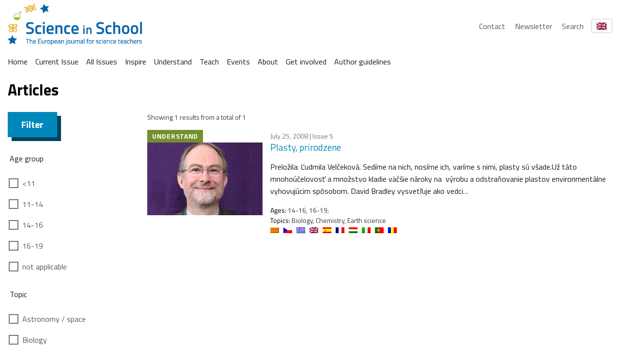

--- FILE ---
content_type: text/html; charset=UTF-8
request_url: https://scienceinschool.org/cs/?sis-editor-tags=microbes
body_size: 22201
content:
<!DOCTYPE html>
<html lang="cs-CZ" class="vf-no-js">
<head>
    <link rel="shortcut icon" href="/wp-content/themes/vf-wp-sis/assets/favicon/favicon.ico">
    <link rel="apple-touch-icon" sizes="180x180"
          href="/wp-content/themes/vf-wp-sis/assets/favicon/apple-touch-icon.png">
    <link rel="icon" type="image/png" sizes="32x32"
          href="/wp-content/themes/vf-wp-sis/assets/favicon/favicon-32x32.png">
    <link rel="icon" type="image/png" sizes="16x16"
          href="/wp-content/themes/vf-wp-sis/assets/favicon/favicon-16x16.png">
    <link rel="mask-icon" href="/wp-content/themes/vf-wp-sis/assets/favicon/safari-pinned-tab.svg" color="#ffffff">
    <meta name="msapplication-TileColor" content="#ffffff">
    <meta name="theme-color" content="#ffffff">
    <meta charset="UTF-8">
    <meta name="viewport" content="width=device-width, initial-scale=1">
    <meta name="google-site-verification" content="zTTG8tkBva5M6gLMzV8W8Q5DnPZNJS1QC0jxss_q_L8" />
    <!-- Global site tag (gtag.js) - Google Analytics -->
    <script async src="https://www.googletagmanager.com/gtag/js?id=UA-18009732-1"></script>
    <script>
      window.dataLayer = window.dataLayer || [];
      function gtag(){dataLayer.push(arguments);}
      gtag('js', new Date());

      gtag('config', 'UA-18009732-1');
    </script>
    <!-- Search indexing optimisations -->
    <meta class="swiftype" name="image" data-type="enum" content="https://scienceinschool.org/wp-content/uploads/2014/11/issue5plastic.jpg" />
    <!-- Social media cards -->

      <meta name="twitter:image" value="http://www.scienceinschool.org/wp-content/uploads/2023/04/2019_Logo_SIS_short_2-2.png" />
    <meta property="og:image" content="http://www.scienceinschool.org/wp-content/uploads/2023/04/2019_Logo_SIS_short_2-2.png" />
    <meta name='robots' content='index, follow, max-image-preview:large, max-snippet:-1, max-video-preview:-1' />
	<style>img:is([sizes="auto" i], [sizes^="auto," i]) { contain-intrinsic-size: 3000px 1500px }</style>
	
	<!-- This site is optimized with the Yoast SEO plugin v22.7 - https://yoast.com/wordpress/plugins/seo/ -->
	<title>Microbes &#8211; scienceinschool.org</title>
	<meta name="description" content="Science in School is a free online magazine that provides inspiring teaching materials covering all STEM subjects, including biology, chemistry, physics, maths, and engineering." />
	<link rel="canonical" href="https://scienceinschool.org/?sis-editor-tags=microbes" />
	<meta property="og:locale" content="cs_CZ" />
	<meta property="og:type" content="article" />
	<meta property="og:title" content="Microbes &#8211; scienceinschool.org" />
	<meta property="og:description" content="Science in School is a free online magazine that provides inspiring teaching materials covering all STEM subjects, including biology, chemistry, physics, maths, and engineering." />
	<meta property="og:url" content="https://scienceinschool.org/?sis-editor-tags=microbes" />
	<meta property="og:site_name" content="scienceinschool.org" />
	<meta name="twitter:card" content="summary_large_image" />
	<meta name="twitter:site" content="@SciInSchool" />
	<script type="application/ld+json" class="yoast-schema-graph">{"@context":"https://schema.org","@graph":[{"@type":"CollectionPage","@id":"https://scienceinschool.org/?sis-editor-tags=microbes","url":"https://scienceinschool.org/?sis-editor-tags=microbes","name":"Microbes &#8211; scienceinschool.org","isPartOf":{"@id":"https://scienceinschool.org/sr/#website"},"primaryImageOfPage":{"@id":"https://scienceinschool.org/?sis-editor-tags=microbes#primaryimage"},"image":{"@id":"https://scienceinschool.org/?sis-editor-tags=microbes#primaryimage"},"thumbnailUrl":"https://scienceinschool.org/wp-content/uploads/2014/11/issue5plastic.jpg","description":"Science in School is a free online magazine that provides inspiring teaching materials covering all STEM subjects, including biology, chemistry, physics, maths, and engineering.","breadcrumb":{"@id":"https://scienceinschool.org/?sis-editor-tags=microbes#breadcrumb"},"inLanguage":"cs-CZ"},{"@type":"ImageObject","inLanguage":"cs-CZ","@id":"https://scienceinschool.org/?sis-editor-tags=microbes#primaryimage","url":"https://scienceinschool.org/wp-content/uploads/2014/11/issue5plastic.jpg","contentUrl":"https://scienceinschool.org/wp-content/uploads/2014/11/issue5plastic.jpg","width":332,"height":247,"caption":"issue5plastic"},{"@type":"BreadcrumbList","@id":"https://scienceinschool.org/?sis-editor-tags=microbes#breadcrumb","itemListElement":[{"@type":"ListItem","position":1,"name":"Home","item":"https://scienceinschool.org/"},{"@type":"ListItem","position":2,"name":"Microbes"}]},{"@type":"WebSite","@id":"https://scienceinschool.org/sr/#website","url":"https://scienceinschool.org/sr/","name":"scienceinschool.org","description":"scienceinschool.org","publisher":{"@id":"https://scienceinschool.org/sr/#organization"},"potentialAction":[{"@type":"SearchAction","target":{"@type":"EntryPoint","urlTemplate":"https://scienceinschool.org/sr/?s={search_term_string}"},"query-input":"required name=search_term_string"}],"inLanguage":"cs-CZ"},{"@type":"Organization","@id":"https://scienceinschool.org/sr/#organization","name":"Science in School","url":"https://scienceinschool.org/sr/","logo":{"@type":"ImageObject","inLanguage":"cs-CZ","@id":"https://scienceinschool.org/sr/#/schema/logo/image/","url":"https://www.scienceinschool.org/wp-content/uploads/2022/09/Logo_SIS_Finale.jpg","contentUrl":"https://www.scienceinschool.org/wp-content/uploads/2022/09/Logo_SIS_Finale.jpg","width":2517,"height":676,"caption":"Science in School"},"image":{"@id":"https://scienceinschool.org/sr/#/schema/logo/image/"},"sameAs":["https://www.facebook.com/scienceinschool","https://x.com/SciInSchool","https://www.instagram.com/scienceinschool/","https://www.pinterest.de/ScienceinSchool/"]}]}</script>
	<!-- / Yoast SEO plugin. -->


<link rel='dns-prefetch' href='//scienceinschool.org' />
<link rel="alternate" type="application/rss+xml" title="scienceinschool.org &raquo; Microbes Editor Tags Feed" href="https://scienceinschool.org/cs/?sis-editor-tags=microbes/feed/" />
<script nomodule src="https://cdnjs.cloudflare.com/polyfill/v3/polyfill.min.js?version=4.8.0&features=default"></script><script>
/*! VF-WP */
// Toggle JavaScript class in <html>
var $html = document.getElementsByTagName('html')[0];
$html.className = $html.className.replace(/(^|\s)vf-no-js(\s|$)/, '$1vf-js$2');
</script>
<script type="text/javascript">
/* <![CDATA[ */
window._wpemojiSettings = {"baseUrl":"https:\/\/s.w.org\/images\/core\/emoji\/15.1.0\/72x72\/","ext":".png","svgUrl":"https:\/\/s.w.org\/images\/core\/emoji\/15.1.0\/svg\/","svgExt":".svg","source":{"concatemoji":"https:\/\/scienceinschool.org\/wp-includes\/js\/wp-emoji-release.min.js?ver=6.8.1"}};
/*! This file is auto-generated */
!function(i,n){var o,s,e;function c(e){try{var t={supportTests:e,timestamp:(new Date).valueOf()};sessionStorage.setItem(o,JSON.stringify(t))}catch(e){}}function p(e,t,n){e.clearRect(0,0,e.canvas.width,e.canvas.height),e.fillText(t,0,0);var t=new Uint32Array(e.getImageData(0,0,e.canvas.width,e.canvas.height).data),r=(e.clearRect(0,0,e.canvas.width,e.canvas.height),e.fillText(n,0,0),new Uint32Array(e.getImageData(0,0,e.canvas.width,e.canvas.height).data));return t.every(function(e,t){return e===r[t]})}function u(e,t,n){switch(t){case"flag":return n(e,"\ud83c\udff3\ufe0f\u200d\u26a7\ufe0f","\ud83c\udff3\ufe0f\u200b\u26a7\ufe0f")?!1:!n(e,"\ud83c\uddfa\ud83c\uddf3","\ud83c\uddfa\u200b\ud83c\uddf3")&&!n(e,"\ud83c\udff4\udb40\udc67\udb40\udc62\udb40\udc65\udb40\udc6e\udb40\udc67\udb40\udc7f","\ud83c\udff4\u200b\udb40\udc67\u200b\udb40\udc62\u200b\udb40\udc65\u200b\udb40\udc6e\u200b\udb40\udc67\u200b\udb40\udc7f");case"emoji":return!n(e,"\ud83d\udc26\u200d\ud83d\udd25","\ud83d\udc26\u200b\ud83d\udd25")}return!1}function f(e,t,n){var r="undefined"!=typeof WorkerGlobalScope&&self instanceof WorkerGlobalScope?new OffscreenCanvas(300,150):i.createElement("canvas"),a=r.getContext("2d",{willReadFrequently:!0}),o=(a.textBaseline="top",a.font="600 32px Arial",{});return e.forEach(function(e){o[e]=t(a,e,n)}),o}function t(e){var t=i.createElement("script");t.src=e,t.defer=!0,i.head.appendChild(t)}"undefined"!=typeof Promise&&(o="wpEmojiSettingsSupports",s=["flag","emoji"],n.supports={everything:!0,everythingExceptFlag:!0},e=new Promise(function(e){i.addEventListener("DOMContentLoaded",e,{once:!0})}),new Promise(function(t){var n=function(){try{var e=JSON.parse(sessionStorage.getItem(o));if("object"==typeof e&&"number"==typeof e.timestamp&&(new Date).valueOf()<e.timestamp+604800&&"object"==typeof e.supportTests)return e.supportTests}catch(e){}return null}();if(!n){if("undefined"!=typeof Worker&&"undefined"!=typeof OffscreenCanvas&&"undefined"!=typeof URL&&URL.createObjectURL&&"undefined"!=typeof Blob)try{var e="postMessage("+f.toString()+"("+[JSON.stringify(s),u.toString(),p.toString()].join(",")+"));",r=new Blob([e],{type:"text/javascript"}),a=new Worker(URL.createObjectURL(r),{name:"wpTestEmojiSupports"});return void(a.onmessage=function(e){c(n=e.data),a.terminate(),t(n)})}catch(e){}c(n=f(s,u,p))}t(n)}).then(function(e){for(var t in e)n.supports[t]=e[t],n.supports.everything=n.supports.everything&&n.supports[t],"flag"!==t&&(n.supports.everythingExceptFlag=n.supports.everythingExceptFlag&&n.supports[t]);n.supports.everythingExceptFlag=n.supports.everythingExceptFlag&&!n.supports.flag,n.DOMReady=!1,n.readyCallback=function(){n.DOMReady=!0}}).then(function(){return e}).then(function(){var e;n.supports.everything||(n.readyCallback(),(e=n.source||{}).concatemoji?t(e.concatemoji):e.wpemoji&&e.twemoji&&(t(e.twemoji),t(e.wpemoji)))}))}((window,document),window._wpemojiSettings);
/* ]]> */
</script>
<style id='wp-emoji-styles-inline-css' type='text/css'>

	img.wp-smiley, img.emoji {
		display: inline !important;
		border: none !important;
		box-shadow: none !important;
		height: 1em !important;
		width: 1em !important;
		margin: 0 0.07em !important;
		vertical-align: -0.1em !important;
		background: none !important;
		padding: 0 !important;
	}
</style>
<style id='classic-theme-styles-inline-css' type='text/css'>
/*! This file is auto-generated */
.wp-block-button__link{color:#fff;background-color:#32373c;border-radius:9999px;box-shadow:none;text-decoration:none;padding:calc(.667em + 2px) calc(1.333em + 2px);font-size:1.125em}.wp-block-file__button{background:#32373c;color:#fff;text-decoration:none}
</style>
<style id='filebird-block-filebird-gallery-style-inline-css' type='text/css'>
ul.filebird-block-filebird-gallery{margin:auto!important;padding:0!important;width:100%}ul.filebird-block-filebird-gallery.layout-grid{display:grid;grid-gap:20px;align-items:stretch;grid-template-columns:repeat(var(--columns),1fr);justify-items:stretch}ul.filebird-block-filebird-gallery.layout-grid li img{border:1px solid #ccc;box-shadow:2px 2px 6px 0 rgba(0,0,0,.3);height:100%;max-width:100%;-o-object-fit:cover;object-fit:cover;width:100%}ul.filebird-block-filebird-gallery.layout-masonry{-moz-column-count:var(--columns);-moz-column-gap:var(--space);column-gap:var(--space);-moz-column-width:var(--min-width);columns:var(--min-width) var(--columns);display:block;overflow:auto}ul.filebird-block-filebird-gallery.layout-masonry li{margin-bottom:var(--space)}ul.filebird-block-filebird-gallery li{list-style:none}ul.filebird-block-filebird-gallery li figure{height:100%;margin:0;padding:0;position:relative;width:100%}ul.filebird-block-filebird-gallery li figure figcaption{background:linear-gradient(0deg,rgba(0,0,0,.7),rgba(0,0,0,.3) 70%,transparent);bottom:0;box-sizing:border-box;color:#fff;font-size:.8em;margin:0;max-height:100%;overflow:auto;padding:3em .77em .7em;position:absolute;text-align:center;width:100%;z-index:2}ul.filebird-block-filebird-gallery li figure figcaption a{color:inherit}

</style>
<style id='global-styles-inline-css' type='text/css'>
:root{--wp--preset--aspect-ratio--square: 1;--wp--preset--aspect-ratio--4-3: 4/3;--wp--preset--aspect-ratio--3-4: 3/4;--wp--preset--aspect-ratio--3-2: 3/2;--wp--preset--aspect-ratio--2-3: 2/3;--wp--preset--aspect-ratio--16-9: 16/9;--wp--preset--aspect-ratio--9-16: 9/16;--wp--preset--color--black: #000000;--wp--preset--color--cyan-bluish-gray: #abb8c3;--wp--preset--color--white: #ffffff;--wp--preset--color--pale-pink: #f78da7;--wp--preset--color--vivid-red: #cf2e2e;--wp--preset--color--luminous-vivid-orange: #ff6900;--wp--preset--color--luminous-vivid-amber: #fcb900;--wp--preset--color--light-green-cyan: #7bdcb5;--wp--preset--color--vivid-green-cyan: #00d084;--wp--preset--color--pale-cyan-blue: #8ed1fc;--wp--preset--color--vivid-cyan-blue: #0693e3;--wp--preset--color--vivid-purple: #9b51e0;--wp--preset--color--sis-green: #748f2e;--wp--preset--color--sis-orange: #eb9d28;--wp--preset--color--sis-blue: #256ec1;--wp--preset--gradient--vivid-cyan-blue-to-vivid-purple: linear-gradient(135deg,rgba(6,147,227,1) 0%,rgb(155,81,224) 100%);--wp--preset--gradient--light-green-cyan-to-vivid-green-cyan: linear-gradient(135deg,rgb(122,220,180) 0%,rgb(0,208,130) 100%);--wp--preset--gradient--luminous-vivid-amber-to-luminous-vivid-orange: linear-gradient(135deg,rgba(252,185,0,1) 0%,rgba(255,105,0,1) 100%);--wp--preset--gradient--luminous-vivid-orange-to-vivid-red: linear-gradient(135deg,rgba(255,105,0,1) 0%,rgb(207,46,46) 100%);--wp--preset--gradient--very-light-gray-to-cyan-bluish-gray: linear-gradient(135deg,rgb(238,238,238) 0%,rgb(169,184,195) 100%);--wp--preset--gradient--cool-to-warm-spectrum: linear-gradient(135deg,rgb(74,234,220) 0%,rgb(151,120,209) 20%,rgb(207,42,186) 40%,rgb(238,44,130) 60%,rgb(251,105,98) 80%,rgb(254,248,76) 100%);--wp--preset--gradient--blush-light-purple: linear-gradient(135deg,rgb(255,206,236) 0%,rgb(152,150,240) 100%);--wp--preset--gradient--blush-bordeaux: linear-gradient(135deg,rgb(254,205,165) 0%,rgb(254,45,45) 50%,rgb(107,0,62) 100%);--wp--preset--gradient--luminous-dusk: linear-gradient(135deg,rgb(255,203,112) 0%,rgb(199,81,192) 50%,rgb(65,88,208) 100%);--wp--preset--gradient--pale-ocean: linear-gradient(135deg,rgb(255,245,203) 0%,rgb(182,227,212) 50%,rgb(51,167,181) 100%);--wp--preset--gradient--electric-grass: linear-gradient(135deg,rgb(202,248,128) 0%,rgb(113,206,126) 100%);--wp--preset--gradient--midnight: linear-gradient(135deg,rgb(2,3,129) 0%,rgb(40,116,252) 100%);--wp--preset--font-size--small: 14px;--wp--preset--font-size--medium: 20px;--wp--preset--font-size--large: 19px;--wp--preset--font-size--x-large: 42px;--wp--preset--font-size--extra-small: 13.99px;--wp--preset--font-size--regular: 16px;--wp--preset--font-size--extra-large: 32px;--wp--preset--spacing--20: 0.44rem;--wp--preset--spacing--30: 0.67rem;--wp--preset--spacing--40: 1rem;--wp--preset--spacing--50: 1.5rem;--wp--preset--spacing--60: 2.25rem;--wp--preset--spacing--70: 3.38rem;--wp--preset--spacing--80: 5.06rem;--wp--preset--shadow--natural: 6px 6px 9px rgba(0, 0, 0, 0.2);--wp--preset--shadow--deep: 12px 12px 50px rgba(0, 0, 0, 0.4);--wp--preset--shadow--sharp: 6px 6px 0px rgba(0, 0, 0, 0.2);--wp--preset--shadow--outlined: 6px 6px 0px -3px rgba(255, 255, 255, 1), 6px 6px rgba(0, 0, 0, 1);--wp--preset--shadow--crisp: 6px 6px 0px rgba(0, 0, 0, 1);}:where(.is-layout-flex){gap: 0.5em;}:where(.is-layout-grid){gap: 0.5em;}body .is-layout-flex{display: flex;}.is-layout-flex{flex-wrap: wrap;align-items: center;}.is-layout-flex > :is(*, div){margin: 0;}body .is-layout-grid{display: grid;}.is-layout-grid > :is(*, div){margin: 0;}:where(.wp-block-columns.is-layout-flex){gap: 2em;}:where(.wp-block-columns.is-layout-grid){gap: 2em;}:where(.wp-block-post-template.is-layout-flex){gap: 1.25em;}:where(.wp-block-post-template.is-layout-grid){gap: 1.25em;}.has-black-color{color: var(--wp--preset--color--black) !important;}.has-cyan-bluish-gray-color{color: var(--wp--preset--color--cyan-bluish-gray) !important;}.has-white-color{color: var(--wp--preset--color--white) !important;}.has-pale-pink-color{color: var(--wp--preset--color--pale-pink) !important;}.has-vivid-red-color{color: var(--wp--preset--color--vivid-red) !important;}.has-luminous-vivid-orange-color{color: var(--wp--preset--color--luminous-vivid-orange) !important;}.has-luminous-vivid-amber-color{color: var(--wp--preset--color--luminous-vivid-amber) !important;}.has-light-green-cyan-color{color: var(--wp--preset--color--light-green-cyan) !important;}.has-vivid-green-cyan-color{color: var(--wp--preset--color--vivid-green-cyan) !important;}.has-pale-cyan-blue-color{color: var(--wp--preset--color--pale-cyan-blue) !important;}.has-vivid-cyan-blue-color{color: var(--wp--preset--color--vivid-cyan-blue) !important;}.has-vivid-purple-color{color: var(--wp--preset--color--vivid-purple) !important;}.has-black-background-color{background-color: var(--wp--preset--color--black) !important;}.has-cyan-bluish-gray-background-color{background-color: var(--wp--preset--color--cyan-bluish-gray) !important;}.has-white-background-color{background-color: var(--wp--preset--color--white) !important;}.has-pale-pink-background-color{background-color: var(--wp--preset--color--pale-pink) !important;}.has-vivid-red-background-color{background-color: var(--wp--preset--color--vivid-red) !important;}.has-luminous-vivid-orange-background-color{background-color: var(--wp--preset--color--luminous-vivid-orange) !important;}.has-luminous-vivid-amber-background-color{background-color: var(--wp--preset--color--luminous-vivid-amber) !important;}.has-light-green-cyan-background-color{background-color: var(--wp--preset--color--light-green-cyan) !important;}.has-vivid-green-cyan-background-color{background-color: var(--wp--preset--color--vivid-green-cyan) !important;}.has-pale-cyan-blue-background-color{background-color: var(--wp--preset--color--pale-cyan-blue) !important;}.has-vivid-cyan-blue-background-color{background-color: var(--wp--preset--color--vivid-cyan-blue) !important;}.has-vivid-purple-background-color{background-color: var(--wp--preset--color--vivid-purple) !important;}.has-black-border-color{border-color: var(--wp--preset--color--black) !important;}.has-cyan-bluish-gray-border-color{border-color: var(--wp--preset--color--cyan-bluish-gray) !important;}.has-white-border-color{border-color: var(--wp--preset--color--white) !important;}.has-pale-pink-border-color{border-color: var(--wp--preset--color--pale-pink) !important;}.has-vivid-red-border-color{border-color: var(--wp--preset--color--vivid-red) !important;}.has-luminous-vivid-orange-border-color{border-color: var(--wp--preset--color--luminous-vivid-orange) !important;}.has-luminous-vivid-amber-border-color{border-color: var(--wp--preset--color--luminous-vivid-amber) !important;}.has-light-green-cyan-border-color{border-color: var(--wp--preset--color--light-green-cyan) !important;}.has-vivid-green-cyan-border-color{border-color: var(--wp--preset--color--vivid-green-cyan) !important;}.has-pale-cyan-blue-border-color{border-color: var(--wp--preset--color--pale-cyan-blue) !important;}.has-vivid-cyan-blue-border-color{border-color: var(--wp--preset--color--vivid-cyan-blue) !important;}.has-vivid-purple-border-color{border-color: var(--wp--preset--color--vivid-purple) !important;}.has-vivid-cyan-blue-to-vivid-purple-gradient-background{background: var(--wp--preset--gradient--vivid-cyan-blue-to-vivid-purple) !important;}.has-light-green-cyan-to-vivid-green-cyan-gradient-background{background: var(--wp--preset--gradient--light-green-cyan-to-vivid-green-cyan) !important;}.has-luminous-vivid-amber-to-luminous-vivid-orange-gradient-background{background: var(--wp--preset--gradient--luminous-vivid-amber-to-luminous-vivid-orange) !important;}.has-luminous-vivid-orange-to-vivid-red-gradient-background{background: var(--wp--preset--gradient--luminous-vivid-orange-to-vivid-red) !important;}.has-very-light-gray-to-cyan-bluish-gray-gradient-background{background: var(--wp--preset--gradient--very-light-gray-to-cyan-bluish-gray) !important;}.has-cool-to-warm-spectrum-gradient-background{background: var(--wp--preset--gradient--cool-to-warm-spectrum) !important;}.has-blush-light-purple-gradient-background{background: var(--wp--preset--gradient--blush-light-purple) !important;}.has-blush-bordeaux-gradient-background{background: var(--wp--preset--gradient--blush-bordeaux) !important;}.has-luminous-dusk-gradient-background{background: var(--wp--preset--gradient--luminous-dusk) !important;}.has-pale-ocean-gradient-background{background: var(--wp--preset--gradient--pale-ocean) !important;}.has-electric-grass-gradient-background{background: var(--wp--preset--gradient--electric-grass) !important;}.has-midnight-gradient-background{background: var(--wp--preset--gradient--midnight) !important;}.has-small-font-size{font-size: var(--wp--preset--font-size--small) !important;}.has-medium-font-size{font-size: var(--wp--preset--font-size--medium) !important;}.has-large-font-size{font-size: var(--wp--preset--font-size--large) !important;}.has-x-large-font-size{font-size: var(--wp--preset--font-size--x-large) !important;}
:where(.wp-block-post-template.is-layout-flex){gap: 1.25em;}:where(.wp-block-post-template.is-layout-grid){gap: 1.25em;}
:where(.wp-block-columns.is-layout-flex){gap: 2em;}:where(.wp-block-columns.is-layout-grid){gap: 2em;}
:root :where(.wp-block-pullquote){font-size: 1.5em;line-height: 1.6;}
</style>
<link rel='stylesheet' id='flexible-table-block-css' href='https://scienceinschool.org/wp-content/mu-plugins/flexible-table-block/build/style-index.css?ver=1729488760' type='text/css' media='all' />
<style id='flexible-table-block-inline-css' type='text/css'>
.wp-block-flexible-table-block-table.wp-block-flexible-table-block-table>table{width:100%;max-width:100%;border-collapse:collapse;}.wp-block-flexible-table-block-table.wp-block-flexible-table-block-table.is-style-stripes tbody tr:nth-child(odd) th{background-color:#f0f0f1;}.wp-block-flexible-table-block-table.wp-block-flexible-table-block-table.is-style-stripes tbody tr:nth-child(odd) td{background-color:#f0f0f1;}.wp-block-flexible-table-block-table.wp-block-flexible-table-block-table.is-style-stripes tbody tr:nth-child(even) th{background-color:#ffffff;}.wp-block-flexible-table-block-table.wp-block-flexible-table-block-table.is-style-stripes tbody tr:nth-child(even) td{background-color:#ffffff;}.wp-block-flexible-table-block-table.wp-block-flexible-table-block-table>table tr th,.wp-block-flexible-table-block-table.wp-block-flexible-table-block-table>table tr td{padding:0.5em;border-width:1px;border-style:solid;border-color:#000000;text-align:left;vertical-align:middle;}.wp-block-flexible-table-block-table.wp-block-flexible-table-block-table>table tr th{background-color:#f0f0f1;}.wp-block-flexible-table-block-table.wp-block-flexible-table-block-table>table tr td{background-color:#ffffff;}@media screen and (min-width:769px){.wp-block-flexible-table-block-table.is-scroll-on-pc{overflow-x:scroll;}.wp-block-flexible-table-block-table.is-scroll-on-pc table{max-width:none;align-self:self-start;}}@media screen and (max-width:768px){.wp-block-flexible-table-block-table.is-scroll-on-mobile{overflow-x:scroll;}.wp-block-flexible-table-block-table.is-scroll-on-mobile table{max-width:none;align-self:self-start;}.wp-block-flexible-table-block-table table.is-stacked-on-mobile th,.wp-block-flexible-table-block-table table.is-stacked-on-mobile td{width:100%!important;display:block;}}
</style>
<link rel='stylesheet' id='wpml-blocks-css' href='https://scienceinschool.org/wp-content/plugins/sitepress-multilingual-cms/dist/css/blocks/styles.css?ver=4.6.10' type='text/css' media='all' />
<link rel='stylesheet' id='widgetopts-styles-css' href='https://scienceinschool.org/wp-content/plugins/widget-options/assets/css/widget-options.css?ver=4.1.1' type='text/css' media='all' />
<link rel='stylesheet' id='wpml-legacy-horizontal-list-0-css' href='https://scienceinschool.org/wp-content/plugins/sitepress-multilingual-cms/templates/language-switchers/legacy-list-horizontal/style.min.css?ver=1' type='text/css' media='all' />
<link rel='stylesheet' id='parent-style-css' href='https://scienceinschool.org/wp-content/themes/vf-wp/style.css?ver=6.8.1' type='text/css' media='all' />
<link rel='stylesheet' id='child-style-css' href='https://scienceinschool.org/wp-content/themes/vf-wp-sis/style.css?ver=1.0.0-beta.12' type='text/css' media='all' />
<link rel='stylesheet' id='vf-sis-css' href='https://scienceinschool.org/wp-content/themes/vf-wp-sis/assets/css/styles.css?ver=1.0.0-beta.12' type='text/css' media='all' />
<link rel="EditURI" type="application/rsd+xml" title="RSD" href="https://scienceinschool.org/xmlrpc.php?rsd" />
<meta name="generator" content="WordPress 6.8.1" />
<meta name="generator" content="WPML ver:4.6.10 stt:48,7,8,22,9,12,37,1,15,18,4,63,3,13,23,27,31,32,33,34,38,40,41,44,45,49,10,46,2,50,53,54;" />

  <style type="text/css">
  #wpadminbar {
  margin-top: 0px !important;
  }
  </style></head>
<body class="archive tax-sis-editor-tags term-microbes term-2600 wp-embed-responsive wp-theme-vf-wp wp-child-theme-vf-wp-sis sis-article-understand sis-article-legacy vf-wp-sis vf-wp-theme vf-body vf-stack vf-stack--400">
<header class="vf-global-header">
    <a href="/" class="vf-logo">
        <img class="vf-logo__image"
             src="/wp-content/themes/vf-wp-sis/assets/images/logo/scienceInSchool_logo.png"
             alt="Science in School" loading="eager">
    </a>
    <nav class="vf-navigation vf-navigation--global vf-cluster">
        <ul class="vf-navigation__list | vf-list--inline | vf-cluster__inner">
            <li class="vf-navigation__item">
                <a href="/contact" class="vf-navigation__link">Contact</a>
            </li>
            <li class="vf-navigation__item">
                <a href="/newsletter" class="vf-navigation__link">Newsletter</a>
            </li>
            <li class="vf-navigation__item">
                <a href="/search" class="vf-navigation__link">Search</a>
            </li>
        </ul>
    </nav>
    <!-- Language Switcher -->
    <div class="vf-language-switcher">
        <button class="vf-language-switcher__button" aria-haspopup="true" aria-expanded="false">
            <img id="current-language-flag" 
                 src="http://scienceinschool.org/wp-content/plugins/sitepress-multilingual-cms/res/flags/en.png" 
                 alt="English Flag" class="vf-language-switcher__flag">
        </button>
        <ul class="vf-language-switcher__dropdown">
            <li>
                <a href="/de/lang-de" data-lang="de" data-flag="http://scienceinschool.org/wp-content/plugins/sitepress-multilingual-cms/res/flags/de.png" class="vf-language-switcher__option">
                    <img src="http://scienceinschool.org/wp-content/plugins/sitepress-multilingual-cms/res/flags/de.png" alt="German Flag" class="vf-language-switcher__flag">
                </a>
            </li>
            <li>
                <a href="/" data-lang="en" data-flag="http://scienceinschool.org/wp-content/plugins/sitepress-multilingual-cms/res/flags/en.png" class="vf-language-switcher__option">
                    <img src="http://scienceinschool.org/wp-content/plugins/sitepress-multilingual-cms/res/flags/en.png" alt="English Flag" class="vf-language-switcher__flag">
                </a>
            </li>
            <li>
                <a href="/fr/lang-fr" data-lang="fr" data-flag="http://scienceinschool.org/wp-content/plugins/sitepress-multilingual-cms/res/flags/fr.png" class="vf-language-switcher__option">
                    <img src="http://scienceinschool.org/wp-content/plugins/sitepress-multilingual-cms/res/flags/fr.png" alt="French Flag" class="vf-language-switcher__flag">
                </a>
            </li>
            <li>
                <a href="/it/lang-it" data-lang="it" data-flag="http://scienceinschool.org/wp-content/plugins/sitepress-multilingual-cms/res/flags/it.png" class="vf-language-switcher__option">
                    <img src="http://scienceinschool.org/wp-content/plugins/sitepress-multilingual-cms/res/flags/it.png" alt="Italian Flag" class="vf-language-switcher__flag">
                </a>
            </li>
            <li>
                <a href="/es/lang-es" data-lang="es" data-flag="http://scienceinschool.org/wp-content/plugins/sitepress-multilingual-cms/res/flags/es.png" class="vf-language-switcher__option">
                    <img src="http://scienceinschool.org/wp-content/plugins/sitepress-multilingual-cms/res/flags/es.png" alt="Spanish Flag" class="vf-language-switcher__flag">
                </a>
            </li>
        </ul>
    </div>
</header>



<script>
document.addEventListener('DOMContentLoaded', () => {
    const currentLangFlag = document.getElementById('current-language-flag');
    const dropdownOptions = document.querySelectorAll('.vf-language-switcher__option');
    const switcherButton = document.querySelector('.vf-language-switcher__button');
    const switcher = document.querySelector('.vf-language-switcher');

    // Detect the current language dynamically based on the URL or a `lang` attribute
    const currentLang = window.location.pathname.split('/')[1] || 'en'; // Default to English if no language in URL

    dropdownOptions.forEach(option => {
        const lang = option.dataset.lang;
        const flag = option.dataset.flag;

        if (lang === currentLang) {
            // Update the button to show the current language flag
            currentLangFlag.src = flag;
            currentLangFlag.alt = `${lang} Flag`;

            // Remove the current language from the dropdown
            option.parentElement.remove();
        }
    });

    // Toggle the dropdown visibility
    switcherButton.addEventListener('click', () => {
        const expanded = switcherButton.getAttribute('aria-expanded') === 'true' || false;
        switcherButton.setAttribute('aria-expanded', !expanded);
        switcher.classList.toggle('vf-language-switcher--active');
    });

    // Close dropdown when clicking outside
    document.addEventListener('click', (event) => {
        if (!switcher.contains(event.target)) {
            switcherButton.setAttribute('aria-expanded', false);
            switcher.classList.remove('vf-language-switcher--active');
        }
    });
});


</script><!-- Navigation -->
<nav class="vf-navigation vf-navigation--main | vf-cluster">
    <ul class="vf-navigation__list | vf-list | vf-cluster__inner">
        <li id="menu-item-255836" class="menu-item menu-item-type-custom menu-item-object-custom menu-item-255836 vf-navigation__item vf-navigation__item vf-navigation__item vf-navigation__item"><a href="/" class="vf-navigation__link">Home</a></li>
<li id="menu-item-264566" class="menu-item menu-item-type-custom menu-item-object-custom menu-item-264566 vf-navigation__item vf-navigation__item vf-navigation__item vf-navigation__item"><a href="https://www.scienceinschool.org/issue/issue-75/" class="vf-navigation__link">Current Issue</a></li>
<li id="menu-item-352175" class="menu-item menu-item-type-custom menu-item-object-custom menu-item-352175 vf-navigation__item vf-navigation__item vf-navigation__item vf-navigation__item"><a href="https://www.scienceinschool.org/issue" class="vf-navigation__link">All Issues</a></li>
<li id="menu-item-352177" class="menu-item menu-item-type-custom menu-item-object-custom menu-item-352177 vf-navigation__item vf-navigation__item vf-navigation__item vf-navigation__item"><a href="https://www.scienceinschool.org/?sis-article-types=inspire" class="vf-navigation__link">Inspire</a></li>
<li id="menu-item-352179" class="menu-item menu-item-type-custom menu-item-object-custom menu-item-352179 vf-navigation__item vf-navigation__item vf-navigation__item vf-navigation__item"><a href="https://www.scienceinschool.org/?sis-article-types=understand" class="vf-navigation__link">Understand</a></li>
<li id="menu-item-352181" class="menu-item menu-item-type-custom menu-item-object-custom menu-item-352181 vf-navigation__item vf-navigation__item vf-navigation__item vf-navigation__item"><a href="https://www.scienceinschool.org/?sis-article-types=teach" class="vf-navigation__link">Teach</a></li>
<li id="menu-item-352183" class="menu-item menu-item-type-custom menu-item-object-custom menu-item-352183 vf-navigation__item vf-navigation__item vf-navigation__item vf-navigation__item"><a href="https://www.scienceinschool.org/events/" class="vf-navigation__link">Events</a></li>
<li id="menu-item-352185" class="menu-item menu-item-type-custom menu-item-object-custom menu-item-352185 vf-navigation__item vf-navigation__item vf-navigation__item vf-navigation__item"><a href="https://www.scienceinschool.org/about-science-school/" class="vf-navigation__link">About</a></li>
<li id="menu-item-352187" class="menu-item menu-item-type-custom menu-item-object-custom menu-item-352187 vf-navigation__item vf-navigation__item vf-navigation__item vf-navigation__item"><a href="https://www.scienceinschool.org/get-involved/" class="vf-navigation__link">Get involved</a></li>
<li id="menu-item-352189" class="menu-item menu-item-type-custom menu-item-object-custom menu-item-352189 vf-navigation__item vf-navigation__item vf-navigation__item vf-navigation__item"><a href="https://www.scienceinschool.org/submit-article/" class="vf-navigation__link">Author guidelines</a></li>
    </ul>
</nav>

<!--    <h1 class="home"><a href="/">Science in School</a></h1> -->
<main class="tmpl-post">

    
    <h1>Articles</h1>

    <section class="embl-grid">
        <div class="vf-stack vf-stack--800">
            <!-- filters -->

<a id="sis-id-refresh-link" href="/cs/?post_type=sis-article" class="vf-button vf-button--primary">Filter</a>


<fieldset class="vf-form__fieldset vf-stack vf-stack--400">
    <legend class="vf-form__legend">Age group</legend>
                <div class="vf-form__item vf-form__item--checkbox">
                <input type="checkbox" name="filter-ages" value="under-11"
                                              id="id-2451" class="vf-form__checkbox">
                <label for="id-2451"
                       class="vf-form__label">&lt;11</label>
            </div>
                    <div class="vf-form__item vf-form__item--checkbox">
                <input type="checkbox" name="filter-ages" value="11-14"
                                              id="id-2452" class="vf-form__checkbox">
                <label for="id-2452"
                       class="vf-form__label">11-14</label>
            </div>
                    <div class="vf-form__item vf-form__item--checkbox">
                <input type="checkbox" name="filter-ages" value="14-16"
                                              id="id-2453" class="vf-form__checkbox">
                <label for="id-2453"
                       class="vf-form__label">14-16</label>
            </div>
                    <div class="vf-form__item vf-form__item--checkbox">
                <input type="checkbox" name="filter-ages" value="16-19"
                                              id="id-2454" class="vf-form__checkbox">
                <label for="id-2454"
                       class="vf-form__label">16-19</label>
            </div>
                    <div class="vf-form__item vf-form__item--checkbox">
                <input type="checkbox" name="filter-ages" value="not-applicable"
                                              id="id-2455" class="vf-form__checkbox">
                <label for="id-2455"
                       class="vf-form__label">not applicable</label>
            </div>
        </fieldset>


<fieldset class="vf-form__fieldset vf-stack vf-stack--400">
    <legend class="vf-form__legend">Topic</legend>
            <div class="vf-form__item vf-form__item--checkbox">
            <input type="checkbox" name="filter-categories" value="astronomy-space-understand"
                                       id="id-27" class="vf-form__checkbox">
            <label for="id-27"
                   class="vf-form__label">Astronomy / space</label>
        </div>
                <div class="vf-form__item vf-form__item--checkbox">
            <input type="checkbox" name="filter-categories" value="biology-understand"
                                       id="id-24" class="vf-form__checkbox">
            <label for="id-24"
                   class="vf-form__label">Biology</label>
        </div>
                <div class="vf-form__item vf-form__item--checkbox">
            <input type="checkbox" name="filter-categories" value="career-focus"
                                       id="id-37" class="vf-form__checkbox">
            <label for="id-37"
                   class="vf-form__label">Careers in STEM</label>
        </div>
                <div class="vf-form__item vf-form__item--checkbox">
            <input type="checkbox" name="filter-categories" value="chemistry-understand"
                                       id="id-26" class="vf-form__checkbox">
            <label for="id-26"
                   class="vf-form__label">Chemistry</label>
        </div>
                <div class="vf-form__item vf-form__item--checkbox">
            <input type="checkbox" name="filter-categories" value="coding"
                                       id="id-3014" class="vf-form__checkbox">
            <label for="id-3014"
                   class="vf-form__label">Coding</label>
        </div>
                <div class="vf-form__item vf-form__item--checkbox">
            <input type="checkbox" name="filter-categories" value="earth-science-understand"
                                       id="id-28" class="vf-form__checkbox">
            <label for="id-28"
                   class="vf-form__label">Earth science</label>
        </div>
                <div class="vf-form__item vf-form__item--checkbox">
            <input type="checkbox" name="filter-categories" value="engineering-understand"
                                       id="id-29" class="vf-form__checkbox">
            <label for="id-29"
                   class="vf-form__label">Engineering</label>
        </div>
                <div class="vf-form__item vf-form__item--checkbox">
            <input type="checkbox" name="filter-categories" value="competitions-and-events"
                                       id="id-20" class="vf-form__checkbox">
            <label for="id-20"
                   class="vf-form__label">Events</label>
        </div>
                <div class="vf-form__item vf-form__item--checkbox">
            <input type="checkbox" name="filter-categories" value="general-science"
                                       id="id-35" class="vf-form__checkbox">
            <label for="id-35"
                   class="vf-form__label">General science</label>
        </div>
                <div class="vf-form__item vf-form__item--checkbox">
            <input type="checkbox" name="filter-categories" value="health-understand"
                                       id="id-32" class="vf-form__checkbox">
            <label for="id-32"
                   class="vf-form__label">Health</label>
        </div>
                <div class="vf-form__item vf-form__item--checkbox">
            <input type="checkbox" name="filter-categories" value="mathematics"
                                       id="id-11" class="vf-form__checkbox">
            <label for="id-11"
                   class="vf-form__label">Mathematics</label>
        </div>
                <div class="vf-form__item vf-form__item--checkbox">
            <input type="checkbox" name="filter-categories" value="news-from-the-eiros"
                                       id="id-3" class="vf-form__checkbox">
            <label for="id-3"
                   class="vf-form__label">News from the EIROs</label>
        </div>
                <div class="vf-form__item vf-form__item--checkbox">
            <input type="checkbox" name="filter-categories" value="physics"
                                       id="id-5" class="vf-form__checkbox">
            <label for="id-5"
                   class="vf-form__label">Physics</label>
        </div>
                <div class="vf-form__item vf-form__item--checkbox">
            <input type="checkbox" name="filter-categories" value="profiles"
                                       id="id-15" class="vf-form__checkbox">
            <label for="id-15"
                   class="vf-form__label">Profiles</label>
        </div>
                <div class="vf-form__item vf-form__item--checkbox">
            <input type="checkbox" name="filter-categories" value="resource-reviews"
                                       id="id-17" class="vf-form__checkbox">
            <label for="id-17"
                   class="vf-form__label">Resources</label>
        </div>
                <div class="vf-form__item vf-form__item--checkbox">
            <input type="checkbox" name="filter-categories" value="science-and-society-understand"
                                       id="id-33" class="vf-form__checkbox">
            <label for="id-33"
                   class="vf-form__label">Science and society</label>
        </div>
                <div class="vf-form__item vf-form__item--checkbox">
            <input type="checkbox" name="filter-categories" value="steam"
                                       id="id-3012" class="vf-form__checkbox">
            <label for="id-3012"
                   class="vf-form__label">STEAM</label>
        </div>
                <div class="vf-form__item vf-form__item--checkbox">
            <input type="checkbox" name="filter-categories" value="sustainability"
                                       id="id-2799" class="vf-form__checkbox">
            <label for="id-2799"
                   class="vf-form__label">Sustainability</label>
        </div>
                <div class="vf-form__item vf-form__item--checkbox">
            <input type="checkbox" name="filter-categories" value="uncategorized"
                                       id="id-1" class="vf-form__checkbox">
            <label for="id-1"
                   class="vf-form__label">Uncategorized</label>
        </div>
        </fieldset>

<div class="vf-form__item vf-stack">
    <label class="vf-form__label" for="vf-form__select_issue">Issue</label>
    <select class="vf-form__select" name="filter-issues" id="vf-form__select_issue">
        <option value="any">Any</option>
                    <option
                                    value="issue-1">Issue 1</option>
                    <option
                                    value="issue-2">Issue 2</option>
                    <option
                                    value="issue-3">Issue 3</option>
                    <option
                                    value="issue-4">Issue 4</option>
                    <option
                                    value="issue-5">Issue 5</option>
                    <option
                                    value="issue-6">Issue 6</option>
                    <option
                                    value="issue-7">Issue 7</option>
                    <option
                                    value="issue-8">Issue 8</option>
                    <option
                                    value="issue-9">Issue 9</option>
                    <option
                                    value="issue-10">Issue 10</option>
                    <option
                                    value="issue-11">Issue 11</option>
                    <option
                                    value="issue-12">Issue 12</option>
                    <option
                                    value="issue-13">Issue 13</option>
                    <option
                                    value="issue-14">Issue 14</option>
                    <option
                                    value="issue-15">Issue 15</option>
                    <option
                                    value="issue-16">Issue 16</option>
                    <option
                                    value="issue-17">Issue 17</option>
                    <option
                                    value="issue-18">Issue 18</option>
                    <option
                                    value="issue-19">Issue 19</option>
                    <option
                                    value="issue-20">Issue 20</option>
                    <option
                                    value="issue-21">Issue 21</option>
                    <option
                                    value="issue-22">Issue 22</option>
                    <option
                                    value="issue-23">Issue 23</option>
                    <option
                                    value="issue-24">Issue 24</option>
                    <option
                                    value="issue-25">Issue 25</option>
                    <option
                                    value="issue-26">Issue 26</option>
                    <option
                                    value="issue-27">Issue 27</option>
                    <option
                                    value="issue-28">Issue 28</option>
                    <option
                                    value="issue-29">Issue 29</option>
                    <option
                                    value="issue-30">Issue 30</option>
                    <option
                                    value="issue-31">Issue 31</option>
                    <option
                                    value="issue-32">Issue 32</option>
                    <option
                                    value="issue-33">Issue 33</option>
                    <option
                                    value="issue-34">Issue 34</option>
                    <option
                                    value="issue-35">issue 35</option>
                    <option
                                    value="issue-36">Issue 36</option>
                    <option
                                    value="issue-37">Issue 37</option>
                    <option
                                    value="issue-38">Issue 38</option>
                    <option
                                    value="issue-39">Issue 39</option>
                    <option
                                    value="issue-40">Issue 40</option>
                    <option
                                    value="issue-41">Issue 41</option>
                    <option
                                    value="issue-42">Issue 42</option>
                    <option
                                    value="issue-43">Issue 43</option>
                    <option
                                    value="issue-44">Issue 44</option>
                    <option
                                    value="issue-45">Issue 45</option>
                    <option
                                    value="issue-46">Issue 46</option>
                    <option
                                    value="issue-47">Issue 47</option>
                    <option
                                    value="issue-48">Issue 48</option>
                    <option
                                    value="issue-49">Issue 49</option>
                    <option
                                    value="issue-50">Issue 50</option>
                    <option
                                    value="issue-51">Issue 51</option>
                    <option
                                    value="issue-52">Issue 52</option>
                    <option
                                    value="issue-53">Issue 53</option>
                    <option
                                    value="issue-54">Issue 54</option>
                    <option
                                    value="issue-55">Issue 55</option>
                    <option
                                    value="issue-56">Issue 56</option>
                    <option
                                    value="issue-57">Issue 57</option>
                    <option
                                    value="issue-58">Issue 58</option>
                    <option
                                    value="issue-59">Issue 59</option>
                    <option
                                    value="issue-60">Issue 60</option>
                    <option
                                    value="issue-61">Issue 61</option>
                    <option
                                    value="issue-62">Issue 62</option>
                    <option
                                    value="issue-63">Issue 63</option>
                    <option
                                    value="issue-64">Issue 64</option>
                    <option
                                    value="issue-65">Issue 65</option>
                    <option
                                    value="issue-66">Issue 66</option>
                    <option
                                    value="issue-67">Issue 67</option>
                    <option
                                    value="issue-68">Issue 68</option>
                    <option
                                    value="issue-69">Issue 69</option>
                    <option
                                    value="issue-70">Issue 70</option>
                    <option
                                    value="issue-71">Issue 71</option>
                    <option
                                    value="issue-72">Issue 72</option>
                    <option
                                    value="issue-73">Issue 73</option>
                    <option
                                    value="issue-74">Issue 74</option>
                    <option
                                    value="issue-75">Issue 75</option>
            </select>
</div>

<div class="vf-form__item vf-stack">
    <label class="vf-form__label" for="vf-form__select_language">Language</label>
    <select class="vf-form__select" id="vf-form__select_language">
        <option value="any">Any</option>
                    <option
                                    value="bg">Български</option>

                    <option
                                    value="ca">Català</option>

                    <option
                 selected="selected"                    value="cs">Čeština</option>

                    <option
                                    value="da">Dansk</option>

                    <option
                                    value="de">Deutsch</option>

                    <option
                                    value="el">Ελληνικα</option>

                    <option
                                    value="en">English</option>

                    <option
                                    value="es">Español</option>

                    <option
                                    value="et">Eesti</option>

                    <option
                                    value="fi">Suomi</option>

                    <option
                                    value="fr">Français</option>

                    <option
                                    value="gl">Galego</option>

                    <option
                                    value="hr">Hrvatski</option>

                    <option
                                    value="hu">Magyar</option>

                    <option
                                    value="it">Italiano</option>

                    <option
                                    value="lt">Lietuvos</option>

                    <option
                                    value="lv">Latviešu</option>

                    <option
                                    value="mk">македонски</option>

                    <option
                                    value="mt">Malti</option>

                    <option
                                    value="nl">Nederlands</option>

                    <option
                                    value="no">Norsk bokmål</option>

                    <option
                                    value="pl">polski</option>

                    <option
                                    value="pt-pt">Português</option>

                    <option
                                    value="ro">Română</option>

                    <option
                                    value="ru">Русский</option>

                    <option
                                    value="sk">Slovenčina</option>

                    <option
                                    value="sl">Slovenščina</option>

                    <option
                                    value="sq">Albanian</option>

                    <option
                                    value="sr">српски</option>

                    <option
                                    value="sv">Svenska</option>

                    <option
                                    value="tr">Türkçe</option>

                    <option
                                    value="uk">Українська</option>

            </select>
</div>


<!--
<fieldset class="vf-form__fieldset | vf-stack vf-stack--400">
    <legend class="vf-form__legend">Sort</legend>
    <div class="vf-form__item vf-form__item--radio">
        <input
                 checked="checked"                type="radio" name="filter-sort-order" value="DESC" id="filter-sort-order-1" class="vf-form__radio">
        <label for="filter-sort-order-1" class="vf-form__label">Date, newest first</label>
    </div>
    <div class="vf-form__item vf-form__item--radio">
        <input
                                type="radio" name="filter-sort-order" value="ASC" id="filter-sort-order-2" class="vf-form__radio">
        <label for="filter-sort-order-2" class="vf-form__label">Date, oldest first</label>
    </div>
    <div class="vf-form__item vf-form__item--radio">
        <input
                type="radio" name="filter-sort-order" value="ASC" id="filter-sort-order-2" class="vf-form__radio">
        <label for="filter-sort-order-2" class="vf-form__label">Relevance</label>
    </div>
</fieldset>
-->

<a id="sis-id-refresh-link-bottom" href="/cs/?post_type=sis-article" class="vf-button vf-button--primary">Filter</a>


<script>
    window.addEventListener('load', function() {
        var funcClick = function () {
            var typeTerm = $('#type').val();

            var newUrl = '/?post_type=sis-article&sis-article-types=' + typeTerm;

            // searched subject
            var searchTerm = $('#searchitem').val();
            if(searchTerm){
                newUrl += '&s=' + searchTerm;
            }

            // article types
            var typesArray = [];
            $.each($("input[name='filter-article-types']:checked"), function(){
                typesArray.push($(this).val());
            });
            if(typesArray && typesArray.length > 0){
                newUrl += '&sis-article-types=' + typesArray.join();
                $("#id-sis-article-types").attr('value', typesArray.join());
            } else {
                $("#id-sis-article-types").attr('value', '');
            }

            // ages
            var agesArray = [];
            $.each($("input[name='filter-ages']:checked"), function(){
                agesArray.push($(this).val());
            });
            if(agesArray && agesArray.length > 0){
                newUrl += '&sis-ages=' + agesArray.join();
                $("#id-sis-ages").attr('value', agesArray.join());
            } else {
                $("#id-sis-ages").attr('value', '');
            }

            // categories
            var categoriesArray = [];
            $.each($("input[name='filter-categories']:checked"), function(){
                categoriesArray.push($(this).val());
            });
            if(categoriesArray && categoriesArray.length > 0){
                newUrl += '&sis-categories=' + categoriesArray.join();
                $("#id-sis-categories").attr('value', categoriesArray.join());
            } else {
                $("#id-sis-categories").attr('value', '');
            }

            // selected issue
            var selectedIssue = $('#vf-form__select_issue').children("option:selected").val();
            if(selectedIssue && selectedIssue != 'any'){
                newUrl += '&sis-issues=' + selectedIssue;
                $("#id-sis-issues").attr('value', selectedIssue);
            } else {
                $("#id-sis-issues").attr('value', '');
            }

            // selected language
            var selectedLanguage = $('#vf-form__select_language').children("option:selected").val();
            if(selectedLanguage && selectedLanguage != 'any' && selectedLanguage != 'en'){
                newUrl = '/' + selectedLanguage + newUrl;
                $('#sis-id-search-form').attr('action', '/' + selectedLanguage + '/');
            } else {
                $('#sis-id-search-form').attr('action', '/');
            }

            // set new url
            $('#sis-id-refresh-link').attr('href', newUrl);
            $('#sis-id-refresh-link-bottom').attr('href', newUrl);


        };
        jQuery('input').click(funcClick);
        jQuery('select').change(funcClick);
    });
</script>
        </div>

        <div class="vf-stack">

            <p class="vf-text-body vf-text-body--4">
                Showing 1 results from a total of 1
            <p>

                <article class="sis-search-summary vf-summary vf-summary--news | vf-flag vf-flag--top vf-flag--400">
    <div class="vf-flag__media">
                            <a href="/?sis-article-types=understand" class="vf-badge sis-badge--understand">Understand</a>
                            <img width="238" height="150" src="https://scienceinschool.org/wp-content/uploads/2014/11/issue5plastic-238x150.jpg" class="sis-search-summary__image wp-post-image" alt="issue5plastic" decoding="async" />    </div>
    <div class="vf-flag__body">
        <span class="vf-summary__date"><time title="2008-07-25T16:26:30+02:00"
            datetime="2008-07-25T16:26:30+02:00">July 25, 2008</time> | Issue 5  
    <!-- | <a class="vf-link" href="">Download PDF</a>             -->
        </span>
        <h3 class="vf-summary__title">
            <a href="https://scienceinschool.org/cs/article/2008/plastics-cs/" class="vf-summary__link">
                Plasty, prirodzene            </a>
        </h3>
        <p class="vf-summary__text">
                    Preložila: Ľudmila Velčeková. Sedíme na nich, nosíme ich, varíme s&nbsp;nimi, plasty sú všade.Už táto mnohoúčelovosť a&nbsp;množstvo kladie väčšie nároky na&nbsp; výrobu a&nbsp;odstraňovanie plastov environmentálne vyhovujúcim spôsobom. David Bradley vysvetľuje ako vedci&hellip;                    
        </p>
        <p class="vf-summary__meta">
            <span class="vf-u-text-color--ui--black">Ages:</span> 14-16, 16-19; <br/>            <span class="vf-u-text-color--ui--black">Topics:</span> Biology, Chemistry, Earth science <br/>            <span class="wpml-ls-slot-post_translations wpml-ls-item wpml-ls-item-en wpml-ls-current-language wpml-ls-first-item wpml-ls-item-legacy-post-translations"><a class="vf-card__link" href="https://scienceinschool.org/ca/article/2008/plastics-cs"><img class="wpml-ls-flag iclflag" src="https://scienceinschool.org/wp-content/plugins/sitepress-multilingual-cms/res/flags/ca.png" /></a></span> &nbsp; <span class="wpml-ls-slot-post_translations wpml-ls-item wpml-ls-item-en wpml-ls-current-language wpml-ls-first-item wpml-ls-item-legacy-post-translations"><a class="vf-card__link" href="https://scienceinschool.org/cs/article/2008/plastics-cs"><img class="wpml-ls-flag iclflag" src="https://scienceinschool.org/wp-content/plugins/sitepress-multilingual-cms/res/flags/cs.png" /></a></span> &nbsp; <span class="wpml-ls-slot-post_translations wpml-ls-item wpml-ls-item-en wpml-ls-current-language wpml-ls-first-item wpml-ls-item-legacy-post-translations"><a class="vf-card__link" href="https://scienceinschool.org/el/article/2008/plastics-cs"><img class="wpml-ls-flag iclflag" src="https://scienceinschool.org/wp-content/plugins/sitepress-multilingual-cms/res/flags/el.png" /></a></span> &nbsp; <span class="wpml-ls-slot-post_translations wpml-ls-item wpml-ls-item-en wpml-ls-current-language wpml-ls-first-item wpml-ls-item-legacy-post-translations"><a class="vf-card__link" href="https://scienceinschool.org/article/2008/plastics-cs"><img class="wpml-ls-flag iclflag" src="https://scienceinschool.org/wp-content/plugins/sitepress-multilingual-cms/res/flags/en.png" /></a></span> &nbsp; <span class="wpml-ls-slot-post_translations wpml-ls-item wpml-ls-item-en wpml-ls-current-language wpml-ls-first-item wpml-ls-item-legacy-post-translations"><a class="vf-card__link" href="https://scienceinschool.org/es/article/2008/plastics-cs"><img class="wpml-ls-flag iclflag" src="https://scienceinschool.org/wp-content/plugins/sitepress-multilingual-cms/res/flags/es.png" /></a></span> &nbsp; <span class="wpml-ls-slot-post_translations wpml-ls-item wpml-ls-item-en wpml-ls-current-language wpml-ls-first-item wpml-ls-item-legacy-post-translations"><a class="vf-card__link" href="https://scienceinschool.org/fr/article/2008/plastics-cs"><img class="wpml-ls-flag iclflag" src="https://scienceinschool.org/wp-content/plugins/sitepress-multilingual-cms/res/flags/fr.png" /></a></span> &nbsp; <span class="wpml-ls-slot-post_translations wpml-ls-item wpml-ls-item-en wpml-ls-current-language wpml-ls-first-item wpml-ls-item-legacy-post-translations"><a class="vf-card__link" href="https://scienceinschool.org/hu/article/2008/plastics-cs"><img class="wpml-ls-flag iclflag" src="https://scienceinschool.org/wp-content/plugins/sitepress-multilingual-cms/res/flags/hu.png" /></a></span> &nbsp; <span class="wpml-ls-slot-post_translations wpml-ls-item wpml-ls-item-en wpml-ls-current-language wpml-ls-first-item wpml-ls-item-legacy-post-translations"><a class="vf-card__link" href="https://scienceinschool.org/it/article/2008/plastics-cs"><img class="wpml-ls-flag iclflag" src="https://scienceinschool.org/wp-content/plugins/sitepress-multilingual-cms/res/flags/it.png" /></a></span> &nbsp; <span class="wpml-ls-slot-post_translations wpml-ls-item wpml-ls-item-en wpml-ls-current-language wpml-ls-first-item wpml-ls-item-legacy-post-translations"><a class="vf-card__link" href="https://scienceinschool.org/pt-pt/article/2008/plastics-cs"><img class="wpml-ls-flag iclflag" src="https://scienceinschool.org/wp-content/plugins/sitepress-multilingual-cms/res/flags/pt-pt.png" /></a></span> &nbsp; <span class="wpml-ls-slot-post_translations wpml-ls-item wpml-ls-item-en wpml-ls-current-language wpml-ls-first-item wpml-ls-item-legacy-post-translations"><a class="vf-card__link" href="https://scienceinschool.org/ro/article/2008/plastics-cs"><img class="wpml-ls-flag iclflag" src="https://scienceinschool.org/wp-content/plugins/sitepress-multilingual-cms/res/flags/ro.png" /></a></span>        </p>

    </div>
</article>

                <!--nav class="vf-pagination" aria-label="Pagination">
                    <ul class="vf-pagination__list">
                        <li class="vf-pagination__item">
                            <span class="vf-u-sr-only">Result </span> 1 - 10 of 1,345
                        </li>
                        <li class="vf-pagination__item vf-pagination__item--jump-back">
                            <a href="JavaScript:Void(0);" class="vf-pagination__link">
                                << <span class="vf-u-sr-only">First set</span>
                            </a>
                        </li>
                        <li class="vf-pagination__item vf-pagination__item--previous-page">
                            <a href="JavaScript:Void(0);" class="vf-pagination__link">
                                < Previous <span class="vf-u-sr-only">set</span>
                            </a>
                        </li>
                        <li class="vf-pagination__item vf-pagination__item--next-page">
                            <a href="JavaScript:Void(0);" class="vf-pagination__link">
                                Next > <span class="vf-u-sr-only">set</span>
                            </a>
                        </li>
                        <li class="vf-pagination__item vf-pagination__item--jump-forward">
                            <a href="JavaScript:Void(0);" class="vf-pagination__link">
                                >> <span class="vf-u-sr-only">Last set</span>
                            </a>
                        </li>
                    </ul>
                </nav -->

        </div>
    </section>


</main>
<footer class="vf-footer">
    <div class="vf-footer__inner">
        <div class="vf-grid vf-grid__col-4 | vf-u-margin__bottom--600">
            <div class="vf-grid__col--span-2">
                <h3 class="vf-text vf-text-heading--4 | newsletter-title">Subscribe to our <span
                        class="vf-u-text--nowrap">newsletter</span>
                </h3>
                <form class="vf-form vf-form--search vf-form--search--responsive | vf-sidebar vf-sidebar--end"
                    action="https://c.spotler.com/ct/m20/k1/QGCJtVAtVsLoKGkXJGjkzneM7Ft5apkW0WmRYpuHDW2SfHc9Xn7C3uAtu9h9E2cpnvOzTDDtm0umriv31X2Aea_839mkm7YCGOGaSWm_3Gs/5Z5Fpsm8v9Y74ZM"
                    method="post" id="mc-embedded-subscribe-form" name="mc-embedded-subscribe-form" class="validate"
                    target="_blank" novalidate>
                    <div class="vf-sidebar__inner">
                        <div class="vf-form__item">
                            <label class="vf-form__label vf-u-sr-only | vf-search__label" for="searchitem">Subscribe to
                                our
                                newsletter</label>
                            <input type="search" name="EMAIL" placeholder="Enter your email" id="mce-EMAIL"
                                class="vf-form__input">
                            <!-- real people should not fill this in and expect good things - do not remove this or risk form bot signups-->
                            <div style="position: absolute; left: -5000px;" aria-hidden="true"><input type="text"
                                    name="b_b07e55f20613237fa11593518_3cd3d0c178" tabindex="-1" value=""></div>
                        </div>
                        <button type="submit" value="Subscribe" id="mc-embedded-subscribe" name="subscribe"
                            class="vf-search__button | vf-button vf-button--primary">
                            <span class="vf-button__text">Subscribe</span>

                            <svg class="vf-icon vf-icon--search-btn | vf-button__icon" aria-hidden="true"
                                xmlns="http://www.w3.org/2000/svg" version="1.1"
                                xmlns:xlink="http://www.w3.org/1999/xlink" xmlns:svgjs="http://svgjs.com/svgjs"
                                viewBox="0 0 140 140" width="140" height="140">
                                <g transform="matrix(5.833333333333333,0,0,5.833333333333333,0,0)">
                                    <path
                                        d="M23.414,20.591l-4.645-4.645a10.256,10.256,0,1,0-2.828,2.829l4.645,4.644a2.025,2.025,0,0,0,2.828,0A2,2,0,0,0,23.414,20.591ZM10.25,3.005A7.25,7.25,0,1,1,3,10.255,7.258,7.258,0,0,1,10.25,3.005Z"
                                        fill="#FFFFFF" stroke="none" stroke-linecap="round" stroke-linejoin="round"
                                        stroke-width="0"></path>
                                </g>
                            </svg>
                        </button>

                    </div>
                </form>

            </div>
        </div>

        <p class="vf-footer__notice">
            Supporting STEM teachers in inspiring their students and fostering positive attitudes towards the science
            that shapes our lives.
        </p>

        <section class="vf-footer__links-group">
            <div class="vf-grid">
                <div class="vf-links">
                    <!-- <h4 class="vf-links__heading">About</h4> -->
                    <ul class="vf-links__list | vf-list">
                        <li class="vf-list__item">
                            <a class="vf-list__link" href="/about-science-school">About Science in School</a>
                        </li>
                        <li class="vf-list__item">
                            <a class="vf-list__link" href="/about-eiroforum">About EIROforum</a>
                        </li>
                        <li class="vf-list__item">
                            <a class="vf-list__link" href="/imprint">Imprint and data policy</a>
                        </li>
                    </ul>
                </div>
                <div class="vf-links">
                    <!-- <h4 class="vf-links__heading">About</h4> -->
                    <ul class="vf-links__list | vf-list">
                        <li class="vf-list__item">
                            <a class="vf-list__link" href="/copyright">Copyright</a>
                        </li>
                        <li class="vf-list__item">
                            <a class="vf-list__link" href="/safety">Safety note</a>
                        </li>
                        <li class="vf-list__item">
                            <a class="vf-list__link" href="/disclaimer">Disclaimer</a>
                        </li>
                    </ul>
                </div>
                <div class="vf-links">
                    <!-- <h4 class="vf-links__heading">About</h4> -->
                    <ul class="vf-links__list | vf-list">
                        <li class="vf-list__item">
                            <a class="vf-list__link" href="/issue">Archive</a>
                        </li>
                        <li class="vf-list__item">
                            <a class="vf-list__link" href="/contact">Contact</a>
                        </li>
                    </ul>
                </div>
                <div class="vf-links">
                    <!-- <h4 class="vf-links__heading">Follow us</h4> -->
                    <svg aria-hidden="true" display="none" class="vf-icon-collection vf-icon-collection--social">
                        <defs>
                            <g id="vf-social--linkedin">
                                <rect xmlns="http://www.w3.org/2000/svg" width="5" height="14" x="2" y="8.5" rx=".5"
                                    ry=".5" />
                                <ellipse xmlns="http://www.w3.org/2000/svg" cx="4.48" cy="4" rx="2.48" ry="2.5" />
                                <path xmlns="http://www.w3.org/2000/svg"
                                    d="M18.5,22.5h3A.5.5,0,0,0,22,22V13.6C22,9.83,19.87,8,16.89,8a4.21,4.21,0,0,0-3.17,1.27A.41.41,0,0,1,13,9a.5.5,0,0,0-.5-.5h-3A.5.5,0,0,0,9,9V22a.5.5,0,0,0,.5.5h3A.5.5,0,0,0,13,22V14.5a2.5,2.5,0,0,1,5,0V22A.5.5,0,0,0,18.5,22.5Z" />
                            </g>
                            <g id="vf-social--facebook">
                                <path xmlns="http://www.w3.org/2000/svg"
                                    d="m18.14 7.17a.5.5 0 0 0 -.37-.17h-3.77v-1.41c0-.28.06-.6.51-.6h3a.44.44 0 0 0 .35-.15.5.5 0 0 0 .14-.34v-4a.5.5 0 0 0 -.5-.5h-4.33c-4.8 0-5.17 4.1-5.17 5.35v1.65h-2.5a.5.5 0 0 0 -.5.5v4a.5.5 0 0 0 .5.5h2.5v11.5a.5.5 0 0 0 .5.5h5a.5.5 0 0 0 .5-.5v-11.5h3.35a.5.5 0 0 0 .5-.45l.42-4a.5.5 0 0 0 -.13-.38z" />
                            </g>
                            <g id="vf-social--twitter">
                                 <path d="M18.244 2.25h3.308l-7.227 8.26 8.502 11.24H16.17l-5.214-6.817L4.99 21.75H1.68l7.73-8.835L1.254 2.25H8.08l4.713 6.231zm-1.161 17.52h1.833L7.084 4.126H5.117z"></path>
                             </g>
                            <g id="vf-social--youtube">
                                <path xmlns="http://www.w3.org/2000/svg"
                                    d="M20.06,3.5H3.94A3.94,3.94,0,0,0,0,7.44v9.12A3.94,3.94,0,0,0,3.94,20.5H20.06A3.94,3.94,0,0,0,24,16.56V7.44A3.94,3.94,0,0,0,20.06,3.5ZM16.54,12,9.77,16.36A.5.5,0,0,1,9,15.94V7.28a.5.5,0,0,1,.77-.42l6.77,4.33a.5.5,0,0,1,0,.84Z" />
                            </g>
                            <g id="vf-social--instagram">
                                <path xmlns="http://www.w3.org/2000/svg"
                                    d="M17.5,0H6.5A6.51,6.51,0,0,0,0,6.5v11A6.51,6.51,0,0,0,6.5,24h11A6.51,6.51,0,0,0,24,17.5V6.5A6.51,6.51,0,0,0,17.5,0ZM12,17.5A5.5,5.5,0,1,1,17.5,12,5.5,5.5,0,0,1,12,17.5Zm6.5-11A1.5,1.5,0,1,1,20,5,1.5,1.5,0,0,1,18.5,6.5Z" />
                            </g>
                        </defs>
                    </svg>
                    <div class="vf-social-links vf-social-links--outline">
                        <ul class="vf-social-links__list">
                            <li class="vf-social-links__item">
                                <a class="vf-social-links__link" target="_blank" href="https://twitter.com/SciInSchool">
                                    <span class="vf-u-sr-only">
                                        twitter
                                    </span>
                                    <svg aria-hidden="true" class="vf-icon vf-icon--social vf-icon--twitter" width="24"
                                        height="24" viewBox="0 0 24 24" xmlns="http://www.w3.org/2000/svg" version="1.1"
                                        preserveAspectRatio="xMinYMin">
                                        <use xlink:href="#vf-social--twitter">
                                        </use>
                                    </svg>
                                </a>
                            </li>
                            <li class="vf-social-links__item">
                                <a class="vf-social-links__link" target="_blank"
                                    href="https://www.facebook.com/scienceinschool">
                                    <span class="vf-u-sr-only">
                                        facebook
                                    </span>
                                    <svg aria-hidden="true" class="vf-icon vf-icon--social vf-icon--facebook" width="24"
                                        height="24" viewBox="0 0 24 24" xmlns="http://www.w3.org/2000/svg" version="1.1"
                                        preserveAspectRatio="xMinYMin">
                                        <use xlink:href="#vf-social--facebook">
                                        </use>
                                    </svg>
                                </a>
                            </li>
                            <li class="vf-social-links__item">

                                <a class="vf-social-links__link" href="https://www.instagram.com/scienceinschool/">
                                    <span class="vf-u-sr-only">instagram</span>

                                    <svg aria-hidden="true" class="vf-icon vf-icon--social vf-icon--instagram"
                                        width="24" height="24" viewBox="0 0 24 24" xmlns="http://www.w3.org/2000/svg"
                                        version="1.1" preserveAspectRatio="xMinYMin">
                                        <use xlink:href="#vf-social--instagram"></use>
                                    </svg>

                                </a>

                            </li>
                        </ul>
                    </div>
                </div>
            </div>
        </section>
        <section class="vf-grid vf-cluster" style="--vf-cluster-alignment: center; --vf-cluster__item--flex: 25% 1 0;">
            <div class="sis-sponsor-logo">
                <a target="_blank" href="https://www.eiroforum.org/">
                    <svg viewBox="0 0 600 180" xmlns="http://www.w3.org/2000/svg" fill-rule="evenodd"
                        clip-rule="evenodd" stroke-linejoin="round" stroke-miterlimit="1.414" width="185px"
                        height="56px">
                        <g fill="#6E96BE" fill-rule="nonzero">
                            <path fill="#6E96BE"
                                d="M311.35 70.17c-.09 0-.178-.033-.244-.1-1.06-1.08-2.243-2.17-3.534-3.237-.1-.084-.144-.217-.11-.344.034-.128.132-.224.257-.253l83.06-17.773c.102-.02.208.004.285.07 2.204 1.8 4.23 3.605 6.02 5.363.09.088.126.22.086.342-.036.12-.14.212-.265.234l-85.493 15.69c-.023.006-.04.006-.063.006zM297.52 59.973c-.057 0-.11-.015-.167-.044-1.298-.728-2.714-1.467-4.32-2.26-.126-.062-.2-.19-.192-.327.008-.136.1-.254.23-.3L364.48 32.06c.09-.03.185-.024.262.017 2.876 1.415 5.6 2.838 8.09 4.232.12.067.183.198.172.332-.016.136-.11.25-.24.29L297.624 59.96c-.035.01-.07.013-.104.013zM279.826 52.135c-.04 0-.08-.005-.118-.02-1.73-.61-3.656-1.238-5.882-1.922-.132-.04-.228-.155-.238-.29-.016-.133.05-.266.17-.332l55.592-31.128c.08-.044.18-.057.266-.027 3.906 1.2 7.084 2.234 10.012 3.255.13.044.22.164.23.3.006.136-.067.265-.19.326L279.98 52.1c-.05.024-.104.035-.152.035zM258.23 46.172c-.02 0-.048-.003-.073-.007-2.17-.46-4.52-.912-7.404-1.416-.125-.023-.23-.115-.265-.236-.037-.125-.004-.258.09-.346L287.782 8.61c.073-.073.184-.106.294-.088 3.892.692 7.69 1.424 11.292 2.172.13.027.23.123.258.248.033.127-.008.26-.106.346l-41.068 34.804c-.063.053-.14.08-.222.08zM233.175 42.35l-.033-.002c-2.222-.22-4.63-.417-7.368-.61-.106-.006-.207-.067-.265-.16-.06-.09-.067-.205-.026-.308l15.683-38.204c.057-.138.192-.223.338-.21 4.73.33 8.93.678 12.835 1.06.118.013.218.08.27.182.055.1.05.223-.005.322l-21.13 37.756c-.063.107-.177.173-.3.173zM199.427 41.21c-.17 0-.313-.122-.335-.29l-5.58-38.693c-.015-.098.015-.193.077-.267.06-.077.153-.12.25-.123 4.233-.112 8.19-.17 12.092-.18h.002c.186 0 .336.15.338.335l.574 38.754c0 .092-.033.178-.1.245-.062.065-.15.102-.242.102-2.148.005-4.396.044-7.066.12h-.01zM173.69 43.224c-.107 0-.21-.05-.276-.138L146.064 6c-.072-.098-.09-.225-.043-.335.05-.112.152-.19.273-.204 4.017-.514 8.085-.98 12.09-1.386.133-.013.258.05.328.167l22.074 37.677c.06.1.062.223.01.326-.05.103-.153.173-.27.184-2.076.21-4.235.464-6.792.795-.013.002-.028.002-.043.002zM149.218 47.795c-.07 0-.138-.022-.196-.062l-47.018-33.51c-.11-.076-.162-.21-.14-.34.027-.13.125-.234.254-.266 3.838-.947 7.662-1.825 11.366-2.612.103-.02.205.004.283.066l42.498 34.54c.104.085.147.217.118.344-.03.127-.133.226-.262.254-2.283.485-4.58 1.017-6.82 1.576-.027.007-.052.01-.082.01zM128.56 54.44c-.046 0-.093-.01-.135-.028l-64.82-27.91c-.127-.056-.207-.18-.204-.32 0-.137.086-.26.213-.31 3.4-1.372 6.813-2.663 10.138-3.838.087-.027.18-.024.262.015l60.63 29.497c.126.06.2.186.19.324-.006.137-.094.256-.225.302-1.966.692-3.96 1.448-5.92 2.244-.04.014-.083.024-.127.024zM112.163 62.854c-.03 0-.06-.004-.088-.01L33.717 41.725c-.13-.033-.224-.144-.246-.276-.02-.133.038-.265.15-.338 2.355-1.525 4.82-3.017 7.323-4.433.08-.047.178-.058.267-.032l75.48 22.842c.132.04.226.152.24.29.014.136-.052.266-.173.332-1.49.842-2.93 1.72-4.407 2.687-.054.035-.12.054-.187.054zM101.134 72.32c-.017 0-.03 0-.048-.003L12.92 59.465c-.125-.02-.227-.102-.272-.217-.042-.116-.02-.245.06-.34 1.49-1.76 3.078-3.468 4.716-5.07.08-.08.193-.11.298-.094l85.94 15.22c.126.02.23.11.266.232.04.124.006.254-.085.344-.798.78-1.575 1.627-2.447 2.66-.067.077-.16.12-.262.12zM95.505 82.734h-.017L2.536 78.732c-.103-.004-.2-.055-.26-.136-.06-.084-.082-.19-.056-.287.482-1.9 1.115-3.793 1.876-5.63.055-.137.19-.232.338-.21L96.46 79.2c.11.006.21.065.265.157.06.096.068.21.026.31-.342.838-.644 1.757-.92 2.813-.04.15-.175.254-.325.254zM3.02 98.378c-.152 0-.284-.098-.33-.243-.59-1.968-1.02-3.96-1.283-5.918-.015-.094.015-.19.077-.265.062-.074.155-.116.252-.118l93.312-1.942h.003c.174 0 .317.124.34.29.114.78.302 1.627.577 2.594.026.1.008.206-.052.29-.06.085-.154.137-.257.14l-92.623 5.17c-.006.002-.013.002-.016.002zM13.895 117c-.096 0-.188-.04-.254-.113-1.566-1.78-2.846-3.365-3.913-4.844-.07-.1-.084-.228-.037-.334.05-.115.15-.19.272-.203l89.514-11.136c.126-.012.247.04.32.14.62.867 1.357 1.776 2.25 2.78.084.096.11.226.067.344-.042.118-.147.204-.27.22l-87.898 13.145h-.05zM35.395 134.712c-.062 0-.127-.02-.18-.052-2.408-1.512-4.703-3.057-6.824-4.59-.107-.077-.16-.21-.135-.342.025-.13.125-.235.256-.265l80.942-19.372c.096-.02.2-.002.28.058 1.18.857 2.475 1.73 3.854 2.597.114.074.173.206.15.338-.017.132-.113.24-.242.278L35.48 134.7c-.027.008-.056.014-.085.014zM66.1 149.835c-.043 0-.084-.01-.124-.024-3.267-1.275-6.395-2.58-9.3-3.87-.124-.054-.205-.18-.2-.32 0-.135.087-.256.216-.308l68.092-26.53c.085-.03.18-.03.262.006 1.443.644 3.05 1.31 5.052 2.1.127.052.214.17.215.31.004.135-.077.26-.202.315L66.24 149.805c-.046.02-.093.03-.137.03zM104.236 161.637c-.027 0-.055-.002-.08-.01-3.778-.908-7.477-1.862-10.995-2.835-.127-.035-.223-.146-.243-.278-.02-.134.042-.267.156-.338l51.51-32.337c.08-.05.18-.065.27-.04 1.984.552 4.092 1.096 6.268 1.62.133.032.23.135.255.266.025.128-.026.263-.137.34l-46.806 33.55c-.057.04-.127.06-.196.06zM148.185 169.504l-.044-.002c-4.424-.548-8.465-1.105-12.354-1.703-.12-.02-.225-.104-.27-.222-.04-.116-.016-.247.065-.34l32.04-36.44c.074-.087.19-.126.306-.11 2.03.315 4.21.617 6.863.952.117.015.22.092.268.2.048.11.033.237-.032.335l-26.564 37.187c-.067.09-.17.142-.277.142zM195.034 172.942h-.01c-3.703-.09-7.685-.24-12.176-.46-.104-.003-.195-.055-.258-.14-.06-.08-.077-.188-.055-.287l10.145-38.54c.042-.157.19-.253.35-.253 2.86.15 5.087.243 7.213.298.096.003.186.048.25.12.062.073.09.17.077.266l-5.197 38.7c-.022.17-.17.296-.34.296z" />
                        </g>
                        <g fill="#6E96BE">
                            <g fill-rule="nonzero">
                                <path fill="#036EAA"
                                    d="M576.525 116.256c-4.123 0-8.306 2.033-12.73 5.917-.592-3.884-3.104-5.917-7.287-5.917-4.127 0-8.31 2.033-12.79 5.978l-.18-5.26h-1.077v28.685h1.436v-22.17c5.02-3.884 8.368-5.86 12.314-5.86 4.12 0 6.27 2.094 6.27 6.635v21.395h1.436V123.49c5.02-3.884 8.368-5.86 12.312-5.86 4.123 0 6.274 2.094 6.274 6.635v21.395h1.436v-21.573c0-5.142-2.63-7.83-7.413-7.83m-45.416.716h-1.435v22.17c-5.26 3.885-8.784 5.86-12.91 5.86-4.422 0-6.574-2.092-6.574-6.635v-21.395h-1.43v21.575c0 5.138 2.626 7.827 7.706 7.827 4.3 0 8.666-2.03 13.385-5.974l.182 5.257h1.077v-28.684zm-29.165-.717h-1.137c-4.3 0-8.662 2.21-13.448 5.978l-.177-5.26h-1.077v28.685h1.438v-22.17c5.314-3.766 8.964-5.86 13.087-5.86h1.016l.3-1.374zm-38.247 1.374c8.13 0 11.057 3.347 11.057 13.687 0 10.337-2.928 13.685-11.057 13.685-8.13 0-11.057-3.348-11.057-13.685.002-10.34 2.93-13.687 11.058-13.687m0-1.374c-9.266 0-12.55 4.006-12.55 15.06 0 11.058 3.284 15.06 12.55 15.06 9.262 0 12.55-4.002 12.55-15.06 0-11.054-3.288-15.06-12.55-15.06m-15.18-11.952v-1.074c-2.03-.178-5.377-.24-7.05-.24-5.496 0-7.468 2.69-7.468 7.95v6.034l-5.2.3v1.016h5.2v27.37h1.43v-27.37h10.64v-1.315h-10.64v-6.034c0-4.9 1.737-6.634 6.516-6.634h6.573v-.002zM388.73 89.243c12.63 0 17.677 7.277 17.677 26.87s-5.047 26.87-17.678 26.87c-12.63 0-17.68-7.277-17.68-26.87 0-19.592 5.05-26.87 17.68-26.87m0-6.372c-18.665 0-25.35 8.17-25.35 33.245 0 25.07 6.685 33.243 25.35 33.243 18.662 0 25.254-8.17 25.254-33.243 0-25.075-6.592-33.244-25.255-33.244m-72.243 31.48V90.39c3.623 0 8.356-.092 13.834-.092 9.473 0 12.632 2.505 12.632 11.885 0 9.47-3.16 12.072-12.63 12.164h-13.835zm37.047 33.8l-6.22-20.243c-1.394-5.385-4.737-8.357-7.894-9.194v-.465c8.453-1.115 11.793-6.128 11.793-16.526 0-14.393-5.85-18.48-20.705-18.48-10.307 0-15.136.092-22.103.837v64.07h8.08v-26.837c3.528 0 8.17.096 14.114.096 4.27 0 6.87 1.854 8.54 6.682l5.668 20.06h8.726v-.002zM292.25 84.08h-8.172v64.07h8.173V84.08zm-21.263 57.29h-25.722c-3.807 0-5.57-1.858-5.57-6.22v-13.695h27.673v-6.592h-27.673V97.08c0-4.275 1.764-6.13 5.57-6.13h25.723l.37-6.407c-8.54-.56-18.29-.56-27.482-.56-7.522 0-12.257 4.272-12.352 11.146v41.968c.095 6.87 4.83 11.143 12.352 11.143 9.19 0 18.942 0 27.483-.556l-.373-6.313z" />
                            </g>
                            <path fill="#036EAA"
                                d="M238.637 172.205c-1.12 0-2.47-.02-4.28-.267l-.164-.022.12-.755.153.013c1.613.154 2.687.192 4.192.172 2.986-.052 3.855-.394 3.855-2.555 0-1.397-.6-2.096-1.938-2.266l-3.967-.486c-1.86-.224-2.69-1.21-2.69-3.196 0-2.994 1.45-3.313 4.498-3.27 1.548.026 3.216.135 4.572.296l.167.02-.123.75-.148-.01c-1.51-.1-3.103-.17-4.472-.194-2.54-.042-3.58-.044-3.58 2.41 0 1.74.727 2.182 1.814 2.31l3.967.49c1.866.24 2.813 1.298 2.813 3.147.002 3.18-1.896 3.415-4.79 3.415zM259.15 171.026c-.58.095-2.137.317-3.966.317-3.165 0-4.406-1.35-4.53-4.963h6.37c.874 0 1.516-.22 1.958-.67.522-.537.752-1.38.723-2.656-.05-2.31-1.66-3.485-4.788-3.485-3.743 0-5.204 1.76-5.204 6.282 0 4.53 1.563 6.377 5.4 6.377 1.28 0 3.4-.196 4.21-.448l.14-.045-.158-.737-.155.026zm-8.5-5.51c.055-3.73 1.19-5.06 4.292-5.06 2.602 0 3.783.82 3.827 2.66.028.95-.132 1.596-.5 1.97-.28.29-.687.43-1.247.43h-6.373zM267.593 171.938h-.912v-12.074h.763l.065 1.994c2.034-1.56 3.743-2.29 5.356-2.29h.667l-.194.89h-.545c-1.608 0-3.02.78-5.197 2.32v9.16zM288.867 159.864l-3.762 9.058-.91 2.153h-.107c-.155-.354-.3-.712-.448-1.072-.146-.354-.29-.71-.438-1.055l-3.79-9.083h-.988l4.93 11.8c.107.18.262.274.453.274h.665c.19 0 .345-.094.464-.297l4.825-11.554.096-.224h-.99v-.002z"
                                fill-rule="nonzero" />
                            <path fill="#036EAA" d="M296.01 159.864h.91v12.074h-.91z" />
                            <path fill="#036EAA"
                                d="M296.588 154.99h-.245c-.282 0-.45.172-.45.457v1.515c0 .287.168.458.45.458h.245c.284 0 .457-.17.457-.458v-1.515c0-.285-.173-.458-.457-.458zM311.158 159.57c-1.753 0-3.582.75-5.58 2.286l-.066-1.992h-.76v12.074h.91v-9.16c2.137-1.505 3.633-2.32 5.372-2.32 1.75 0 2.533.788 2.533 2.553v8.928h.91v-8.998c0-2.204-1.15-3.37-3.32-3.37zM332.765 159.864h-3.835c-.65-.198-1.436-.295-2.396-.295-3.318 0-4.863 1.21-4.863 3.81 0 1.334.4 2.278 1.225 2.88-.633.615-.948 1.446-.823 2.214.102.63.482 1.145 1.093 1.475l-.307.165c-1.416.772-1.677 1.775-1.677 3.473 0 2.58 1.482 3.54 5.477 3.54 3.882 0 5.325-.96 5.325-3.54 0-1.81-.425-2.87-2.68-3.27l-4.72-.833c-.86-.153-1.41-.508-1.58-1.026-.178-.52.034-1.187.56-1.8.74.32 1.742.48 2.972.48 3.327 0 4.812-1.162 4.812-3.762 0-1.184-.308-2.07-.937-2.692l2.235-.064.12-.758zm-2.334 3.514c0 2.057-1.125 2.896-3.896 2.896-2.806 0-3.95-.84-3.95-2.896 0-2.066 1.18-2.947 3.95-2.947 2.77 0 3.897.855 3.897 2.948zm-3.775 12.863c-3.37 0-4.567-.693-4.567-2.652 0-1.45.184-2.163 1.325-2.825l.766-.476 4.893.864c1.72.31 1.995.973 1.995 2.438 0 1.958-1.152 2.653-4.413 2.653zM356.74 171.026c-.58.095-2.133.317-3.962.317-3.166 0-4.406-1.35-4.53-4.963h6.363c.884 0 1.523-.22 1.96-.672.525-.535.76-1.38.727-2.654-.05-2.31-1.66-3.485-4.787-3.485-3.746 0-5.206 1.76-5.206 6.282 0 4.53 1.565 6.377 5.4 6.377 1.285 0 3.402-.196 4.21-.448l.14-.045-.163-.737-.15.026zm-8.496-5.51c.05-3.73 1.187-5.06 4.288-5.06 2.604 0 3.782.82 3.83 2.66.026.95-.138 1.597-.5 1.973-.282.288-.688.427-1.25.427h-6.368zM372.743 159.864v9.16c-2.042 1.505-3.473 2.32-5.128 2.32-1.752 0-2.53-.788-2.53-2.555v-8.926h-.913v8.998c0 2.205 1.15 3.368 3.32 3.368 1.683 0 3.43-.744 5.335-2.274l.064 1.983h.763v-12.075h-.91zM387.57 159.57c-1.615 0-3.32.727-5.357 2.288l-.066-1.994h-.764v12.074h.914v-9.16c2.18-1.54 3.593-2.32 5.198-2.32h.546l.2-.89h-.67zM398.64 159.57c-3.87 0-5.307 1.715-5.307 6.33 0 4.613 1.438 6.33 5.306 6.33 3.863 0 5.302-1.717 5.302-6.33 0-4.615-1.44-6.33-5.303-6.33zm0 11.774c-3.27 0-4.374-1.373-4.374-5.445 0-4.07 1.105-5.442 4.373-5.442 3.263 0 4.363 1.373 4.363 5.44 0 4.073-1.1 5.446-4.364 5.446zM416.63 159.57c-1.533 0-3.003.69-4.725 2.23l-.085-1.937h-.76v17.212h.91v-4.487c.005-.546.005-.995-.043-1.548 1.773.82 3.235 1.188 4.703 1.188 3.18 0 4.42-1.774 4.42-6.33 0-4.554-1.238-6.33-4.42-6.33zm0 11.774c-1.533 0-2.827-.394-4.658-1.123v-7.477c1.966-1.665 3.235-2.286 4.66-2.286 2.537 0 3.482 1.475 3.482 5.44 0 3.97-.945 5.447-3.483 5.447zM437.026 171.026c-.585.095-2.137.317-3.967.317-3.17 0-4.41-1.35-4.53-4.963h6.363c.878 0 1.52-.22 1.96-.67.53-.537.757-1.38.727-2.656-.052-2.31-1.663-3.485-4.787-3.485-3.747 0-5.207 1.76-5.207 6.282 0 4.53 1.565 6.377 5.402 6.377 1.283 0 3.4-.196 4.207-.448l.143-.045-.16-.737-.152.026zm-8.5-5.51c.052-3.73 1.19-5.06 4.287-5.06 2.604 0 3.785.82 3.83 2.66.028.95-.134 1.596-.5 1.97-.277.29-.687.43-1.25.43h-6.367zM450.075 159.57c-2.104 0-3.614.22-4.948.417l-.676.096-.163.022.12.76.157-.02c1.973-.25 3.924-.388 5.49-.388 1.7 0 2.527.835 2.527 2.553v1.503h-5.763c-1.893 0-2.978 1.067-2.978 2.926v1.52c0 1.984 1.173 3.124 3.222 3.124 2.167 0 4.436-1.23 5.562-2.23l.11 2.082h.757v-8.927c.003-2.283-1.146-3.44-3.415-3.44zm2.507 5.76v3.512c-1.227 1.153-3.562 2.332-5.406 2.332l-.108-.002c-1.52-.023-2.287-.768-2.287-2.21v-1.52c0-1.317.685-1.994 2.043-2.015l5.76-.096zM467.56 159.57c-1.753 0-3.58.75-5.58 2.286l-.066-1.992h-.76v12.074h.914v-9.16c2.135-1.505 3.63-2.32 5.367-2.32 1.75 0 2.527.788 2.527 2.553v8.928h.915v-8.998c0-2.204-1.146-3.37-3.316-3.37zM493.48 165.64l-3.967-.487c-1.088-.13-1.814-.57-1.814-2.312 0-2.198.817-2.416 2.836-2.416.23 0 .48.003.74.007 1.378.026 2.964.096 4.473.196l.145.01.13-.752-.167-.02c-1.36-.16-3.024-.27-4.573-.296-3.052-.045-4.498.278-4.498 3.27 0 1.988.832 2.974 2.687 3.197l3.967.486c1.346.17 1.94.872 1.94 2.267 0 2.16-.866 2.502-3.855 2.555-1.507.02-2.583-.018-4.192-.172l-.15-.012-.124.754.164.024c1.812.247 3.158.267 4.276.267 2.896 0 4.79-.236 4.79-3.416 0-1.847-.944-2.906-2.81-3.146zM511.73 171.02l-.158.034c-1.038.21-2.605.29-3.348.29-3.545 0-4.688-1.322-4.688-5.445 0-4.12 1.143-5.442 4.688-5.442.655 0 2.134.06 3.02.286l.15.036.243-.74-.156-.047c-1.005-.312-2.394-.424-3.35-.424-4.03 0-5.527 1.715-5.527 6.33 0 4.613 1.504 6.33 5.553 6.33 1.093 0 2.398-.152 3.58-.417l.158-.037-.165-.755zM519.026 154.99h-.25c-.282 0-.452.172-.452.457v1.515c0 .287.17.458.453.458h.25c.283 0 .45-.17.45-.458v-1.515c.002-.285-.166-.458-.45-.458z"
                                fill-rule="nonzero" />
                            <path fill="#036EAA" d="M518.442 159.864h.915v12.074h-.915z" />
                            <path fill="#036EAA"
                                d="M535.986 171.026c-.583.095-2.14.317-3.964.317-3.166 0-4.41-1.35-4.534-4.963h6.37c.878 0 1.52-.22 1.96-.67.522-.537.753-1.38.723-2.656-.05-2.31-1.663-3.485-4.784-3.485-3.746 0-5.208 1.76-5.208 6.282 0 4.53 1.563 6.377 5.4 6.377 1.282 0 3.403-.196 4.21-.448l.143-.045-.16-.737-.154.026zm-8.502-5.51c.056-3.73 1.19-5.06 4.293-5.06 2.602 0 3.784.82 3.828 2.66.03.95-.137 1.597-.5 1.973-.28.288-.686.427-1.246.427h-6.376zM553.237 171.938h-.91v-8.927c0-1.74-.804-2.552-2.527-2.552-1.738 0-3.236.814-5.374 2.32v9.16h-.91v-12.074h.757l.067 1.992c2.005-1.537 3.83-2.287 5.58-2.287 2.173 0 3.317 1.166 3.317 3.37v8.998zM565.81 172.23c-4.046 0-5.55-1.717-5.55-6.33 0-4.615 1.497-6.33 5.523-6.33.962 0 2.35.11 3.355.423l.158.048-.25.74-.146-.038c-.887-.225-2.36-.284-3.018-.284-3.548 0-4.68 1.322-4.68 5.44 0 4.124 1.132 5.446 4.68 5.446.74 0 2.307-.08 3.343-.29l.157-.033.174.756-.163.037c-1.182.265-2.49.416-3.584.416zM584.683 171.026c-.583.095-2.13.317-3.963.317-3.17 0-4.41-1.35-4.53-4.963h6.366c.88 0 1.52-.22 1.962-.67.52-.537.753-1.38.725-2.656-.05-2.31-1.665-3.485-4.795-3.485-3.743 0-5.198 1.76-5.198 6.282 0 4.53 1.56 6.377 5.4 6.377 1.28 0 3.4-.196 4.21-.448l.142-.045-.17-.737-.15.026zm-8.497-5.51c.055-3.73 1.188-5.06 4.29-5.06 2.602 0 3.78.82 3.83 2.66.025.95-.136 1.596-.5 1.973-.28.286-.69.427-1.25.427h-6.37z"
                                fill-rule="nonzero" />
                        </g>
                    </svg>
                </a>
            </div>
            <div class="sis-sponsor-logo">
                <a target="_blank" href="http://www.cern.ch/">
                    <img src="https://acxngcvroo.cloudimg.io/v7/https://www.embl.org/files/wp-content/uploads/logo-cern.png?width=80"
                        width="55" alt="CERN" title="CERN" loading="lazy">
                </a>
            </div>
            <div class="sis-sponsor-logo">
                <a target="_blank" href="http://www.embl.org/">
                    <img src="https://www.embl.org/assets/embl-logo/assets/logo.svg"
                        alt="European Molecular Biology Laboratory" title="European Molecular Biology Laboratory"
                        loading="lazy" width="95">
                </a>
            </div>
            <div class="sis-sponsor-logo">
                <a target="_blank" href="http://www.esa.int/">
                    <img src="https://acxngcvroo.cloudimg.io/v7/https://www.embl.org/files/wp-content/uploads/logo-esa.png?width=140"
                        width="95" alt="European Space Agency" title="European Space Agency" loading="lazy">
                </a>
            </div>
            <div class="sis-sponsor-logo">
                <a target="_blank" href="http://www.eso.org/">
                    <img src="https://acxngcvroo.cloudimg.io/v7/https://www.embl.org/files/wp-content/uploads/logo-eso.jpeg?width=80"
                        width="55" alt="European Southern Observatory" title="European Southern Observatory"
                        loading="lazy">
                </a>
            </div>
            <div class="sis-sponsor-logo">
                <a target="_blank" href="http://www.esrf.eu/">
                    <img src="https://acxngcvroo.cloudimg.io/v7/www.embl.org/files/wp-content/uploads/ESRF-LogoBaseline-RGB.png?width=80"
                        width="55" alt="European Synchrotron Radiation Facility"
                        title="European Synchrotron Radiation Facility" loading="lazy">
                </a>
            </div>
            <div class="sis-sponsor-logo">
                <a target="_blank" href="http://www.euro-fusion.org">
                    <img src="https://acxngcvroo.cloudimg.io/v7/https://www.embl.org/files/wp-content/uploads/logo-eurofusion.png?width=155"
                        width="120" alt="EUROfusion" title="EUROfusion" loading="lazy">
                </a>
            </div>
            <div class="sis-sponsor-logo">
                <a target="_blank" href="http://www.xfel.eu/">
                    <img src="https://acxngcvroo.cloudimg.io/v7/https://www.embl.org/files/wp-content/uploads/logo-xfel.jpeg?width=80"
                        width="55" alt="European XFEL" title="European XFEL" loading="lazy">
                </a>
            </div>
            <div class="sis-sponsor-logo">
                <a target="_blank" href="http://www.ill.eu/">
                    <img src="https://acxngcvroo.cloudimg.io/v7/www.embl.org/files/wp-content/uploads/ill-new-logo.png?width=160"
                        width="70" alt="Institut Laue-Langevin" title="Institut Laue-Langevin" loading="lazy">
                </a>
            </div>
        </section>
        <p class="vf-footer__legal">
            <span class="vf-footer__legal-text"><a class="vf-footer__link" href="https://www.eiroforum.org/">Published
                    and funded by EIROforum</a> &nbsp; ISSN 1818-0361</span>
        </p>
    </div>
</footer><script type="speculationrules">
{"prefetch":[{"source":"document","where":{"and":[{"href_matches":"\/cs\/*"},{"not":{"href_matches":["\/wp-*.php","\/wp-admin\/*","\/wp-content\/uploads\/*","\/wp-content\/*","\/wp-content\/plugins\/*","\/wp-content\/themes\/vf-wp-sis\/*","\/wp-content\/themes\/vf-wp\/*","\/cs\/*\\?(.+)"]}},{"not":{"selector_matches":"a[rel~=\"nofollow\"]"}},{"not":{"selector_matches":".no-prefetch, .no-prefetch a"}}]},"eagerness":"conservative"}]}
</script>
<!-- Matomo -->
<script>
  var _paq = window._paq = window._paq || [];
  /* tracker methods like "setCustomDimension" should be called before "trackPageView" */
  _paq.push(['trackPageView']);
  _paq.push(['enableLinkTracking']);
  (function() {
    var u="https://webanalytics.web.cern.ch/";
    _paq.push(['setTrackerUrl', u+'matomo.php']);
    _paq.push(['setSiteId', '989']);
    var d=document, g=d.createElement('script'), s=d.getElementsByTagName('script')[0];
    g.async=true; g.src=u+'matomo.js'; s.parentNode.insertBefore(g,s);
  })();
</script>
<!-- End Matomo Code -->
<script type="text/javascript" src="https://scienceinschool.org/wp-content/themes/vf-wp/assets/scripts/jquery-3.4.1.min.js?ver=3.4.1" id="jquery-js"></script>
<script type="text/javascript" src="https://scienceinschool.org/wp-content/themes/vf-wp-sis/assets/scripts/scripts.js?ver=1.0.0-beta.12" id="vf-sis-scripts-js"></script>
</body>
</html>

<!-- Dynamic page generated in 0.524 seconds. -->
<!-- Cached page generated by WP-Super-Cache on 2026-01-24 00:20:47 -->

<!-- Compression = gzip -->